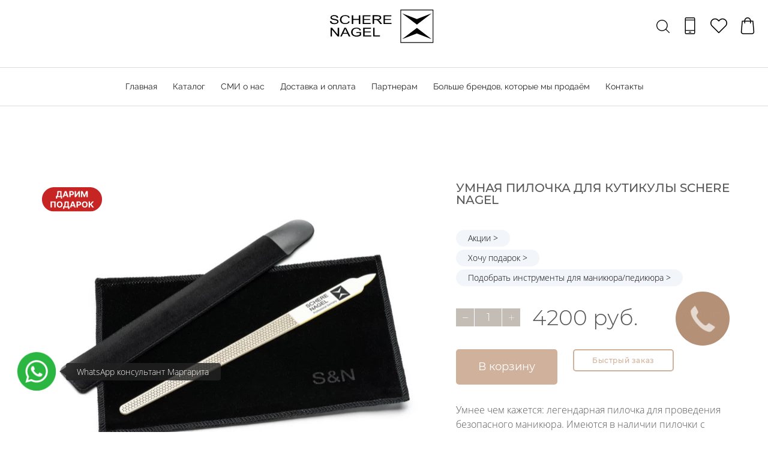

--- FILE ---
content_type: text/plain
request_url: https://www.google-analytics.com/j/collect?v=1&_v=j102&a=1027705313&t=pageview&_s=1&dl=https%3A%2F%2Fscherenagel.com%2Fumnaya-pilochka-s-n&ul=en-us%40posix&sr=1280x720&vp=1280x720&_u=YEBAAEABAAAAACAAI~&jid=1667818681&gjid=445110153&cid=1187910459.1768239161&tid=UA-189361899-1&_gid=187586701.1768239161&_r=1&_slc=1&gtm=45He6180n81WTXQ7XMza200&gcd=13l3l3l3l1l1&dma=0&tag_exp=103116026~103200004~104527907~104528501~104684208~104684211~105391252~115938465~115938469~116184924~116184926~116491844~116514483~116682876&z=53151293
body_size: -451
content:
2,cG-KDVWZ5KGW0

--- FILE ---
content_type: image/svg+xml
request_url: https://scherenagel.com/images/009/151/821/9151821/original/SNshortlongversions.svg
body_size: 2025
content:
<?xml version="1.0" encoding="utf-8"?>
<!-- Generator: Adobe Illustrator 23.0.2, SVG Export Plug-In . SVG Version: 6.00 Build 0)  -->
<svg version="1.1" id="Слой_1" xmlns="http://www.w3.org/2000/svg" xmlns:xlink="http://www.w3.org/1999/xlink" x="0px" y="0px"
	 viewBox="0 0 199.6 73.3" style="enable-background:new 0 0 199.6 73.3;" xml:space="preserve">
<style type="text/css">
	.st0{fill-rule:evenodd;clip-rule:evenodd;fill:#FFFFFF;}
	.st1{fill-rule:evenodd;clip-rule:evenodd;}
</style>
<rect x="130.8" y="11.1" class="st0" width="51.4" height="51.4"/>
<path d="M182.7,63h-52.5V10.5h52.5V63z M131.3,61.9h50.3V11.7h-50.3V61.9z"/>
<polygon class="st1" points="132.9,16.4 156.5,34.1 179.9,16.4 156.4,25.3 "/>
<polygon class="st1" points="132.9,57.1 156.5,39.4 179.9,57.1 156.4,48.2 "/>
<path d="M41.1,39.1l-6.6,13.7h2.4l1.9-4.2H46l2,4.2h2.6l-7-13.7H41.1z M39.5,47.2l1.9-4c0.4-0.9,0.7-1.7,0.9-2.6
	c0.3,0.7,0.7,1.7,1.2,2.8l1.8,3.8H39.5z"/>
<polygon points="30.4,49.9 21.4,39.1 19.1,39.1 19.1,52.9 21.3,52.9 21.3,42.1 30.3,52.9 32.6,52.9 32.6,39.1 30.4,39.1 "/>
<path d="M21.4,32.9c1,0.4,2.3,0.5,3.9,0.5c1.2,0,2.3-0.2,3.3-0.5c1-0.4,1.7-0.9,2.3-1.5c0.5-0.6,0.8-1.3,0.8-2.1
	c0-0.7-0.2-1.4-0.7-2c-0.5-0.6-1.2-1-2.2-1.4c-0.7-0.2-2-0.5-3.8-0.9c-1.8-0.3-3-0.7-3.4-1c-0.4-0.3-0.7-0.7-0.7-1.2
	c0-0.6,0.3-1.1,0.9-1.5c0.6-0.4,1.6-0.6,3-0.6c1.3,0,2.3,0.2,3,0.7c0.7,0.4,1.1,1.1,1.2,2l2.2-0.1c0-0.8-0.3-1.5-0.8-2.2
	c-0.5-0.6-1.3-1.1-2.2-1.4c-1-0.3-2.1-0.5-3.4-0.5c-1.2,0-2.2,0.2-3.1,0.5c-0.9,0.3-1.7,0.8-2.1,1.4c-0.5,0.6-0.7,1.2-0.7,1.9
	c0,0.6,0.2,1.2,0.6,1.7c0.4,0.5,1,0.9,1.8,1.3c0.6,0.3,1.7,0.6,3.3,0.9c1.6,0.3,2.6,0.5,3.1,0.7c0.7,0.2,1.2,0.5,1.5,0.8
	c0.3,0.3,0.5,0.7,0.5,1.1c0,0.4-0.2,0.8-0.5,1.2c-0.3,0.4-0.8,0.6-1.5,0.8c-0.7,0.2-1.4,0.3-2.3,0.3c-1,0-1.9-0.1-2.6-0.4
	c-0.8-0.3-1.4-0.6-1.7-1.1c-0.4-0.4-0.6-1-0.7-1.7L18,28.8c0,0.9,0.3,1.7,0.9,2.5C19.5,32,20.3,32.5,21.4,32.9"/>
<path d="M46.6,30.5c-0.4,0.4-0.9,0.7-1.6,1c-0.7,0.2-1.5,0.4-2.4,0.4c-1,0-1.9-0.1-2.7-0.4c-0.8-0.3-1.4-0.6-1.8-1
	c-0.5-0.4-0.8-0.9-1.1-1.4c-0.3-0.6-0.5-1.3-0.6-2.1c0,0,0,0,0,0c0-0.2,0-0.5,0-0.7c0-0.2,0-0.4,0-0.6c0,0,0,0,0,0
	c0-0.2,0-0.4,0.1-0.6c0.1-0.6,0.3-1.1,0.5-1.7c0.3-0.5,0.6-0.9,1.1-1.4c0.5-0.4,1.1-0.7,1.8-1c0.8-0.3,1.7-0.4,2.7-0.4
	c0.9,0,1.6,0.1,2.4,0.4c0.7,0.2,1.3,0.6,1.6,1c0.4,0.4,0.7,0.9,1,1.6l2-0.4c-0.3-0.9-0.7-1.7-1.3-2.2c-0.6-0.6-1.4-1-2.4-1.3
	c-1-0.3-2.1-0.5-3.4-0.5c-1.7,0-3.2,0.3-4.5,0.8c-1.3,0.6-2.3,1.4-3,2.6c-0.5,0.8-0.8,1.7-0.9,2.5c0,0,0,0,0,0c0,0.3-0.1,0.7-0.1,1
	c0,0,0,0,0,0.1s0,0,0,0.1c0,0.2,0,0.3,0,0.4c0,0.2,0,0.3,0,0.5c0,0.1,0,0.2,0,0.3c0,0,0,0,0,0c0.2,0.9,0.5,1.7,0.9,2.4
	c0.7,1.2,1.7,2,3,2.6c1.3,0.6,2.8,0.8,4.5,0.8c1.2,0,2.4-0.2,3.4-0.5c1-0.3,1.8-0.8,2.4-1.3c0.6-0.6,1-1.3,1.3-2.2l-2-0.4
	C47.3,29.6,46.9,30.1,46.6,30.5"/>
<polygon points="52.8,19.5 52.8,33.2 55.1,33.2 55.1,26.7 64,26.7 64,33.2 66.3,33.2 66.3,19.5 64,19.5 64,25.1 55.1,25.1 
	55.1,19.5 "/>
<path d="M96.3,27.6c-0.3-0.2-0.8-0.5-1.4-0.7c1.6-0.2,2.9-0.6,3.6-1.3c0.8-0.7,1.2-1.5,1.2-2.5c0-0.8-0.2-1.4-0.7-2.1
	c-0.5-0.6-1.1-1.1-1.9-1.3c-0.8-0.2-2-0.4-3.5-0.4h-7.6v13.7h2.3v-6.1l2.6,0c0.6,0,1,0,1.3,0.1c0.3,0.1,0.7,0.2,1,0.4
	c0.3,0.2,0.7,0.5,1.1,0.9c0.4,0.4,1,1.1,1.6,1.9l2.3,2.9h2.9l-3-3.7C97.6,28.7,97,28.1,96.3,27.6 M93.2,25.5h-4.9V21h5.4
	c1.3,0,2.2,0.2,2.8,0.6c0.6,0.4,0.9,1,0.9,1.6c0,0.4-0.2,0.9-0.5,1.2c-0.3,0.4-0.7,0.7-1.3,0.8C95,25.4,94.2,25.5,93.2,25.5"/>
<path d="M60.4,47.5h5V50c-0.5,0.3-1.2,0.7-2.1,1c-0.9,0.3-1.9,0.5-2.9,0.5c-1.1,0-2.2-0.2-3.2-0.6c-1-0.4-1.8-1-2.3-1.8
	c-0.5-0.8-0.8-1.8-0.8-3.1c0-1,0.2-1.9,0.7-2.8c0.3-0.5,0.6-0.9,1.1-1.4c0.5-0.4,1.1-0.7,1.8-1c0.8-0.3,1.7-0.4,2.7-0.4
	c0.9,0,1.6,0.1,2.4,0.4c0.7,0.2,1.3,0.6,1.6,1c0.4,0.4,0.7,1,1,1.6l2-0.4c-0.3-0.9-0.7-1.7-1.3-2.2c-0.6-0.6-1.4-1-2.4-1.3
	c-1-0.3-2.1-0.5-3.4-0.5c-1.7,0-3.2,0.3-4.5,0.8c-1.3,0.6-2.3,1.4-3,2.6c-0.7,1.2-1.1,2.4-1.1,3.7c0,1.3,0.4,2.6,1.1,3.7
	c0.7,1.1,1.7,1.9,3.1,2.5c1.4,0.6,2.9,0.9,4.6,0.9c1.2,0,2.5-0.2,3.6-0.5c1.2-0.4,2.3-0.9,3.4-1.6v-5.1l-7.3,0V47.5z"/>
<polygon points="105.6,31.6 105.6,26.9 115.1,26.9 115.1,25.3 105.6,25.3 105.6,21.1 115.7,21.1 115.7,19.5 103.4,19.5 103.4,33.2 
	116.1,33.2 116.1,31.6 "/>
<polygon points="89.1,39.1 86.9,39.1 86.9,52.9 97.6,52.9 97.6,51.2 89.1,51.2 "/>
<polygon points="73.3,46.6 82.8,46.6 82.8,45 73.3,45 73.3,40.8 83.4,40.8 83.4,39.1 71,39.1 71,52.9 83.8,52.9 83.8,51.2 
	73.3,51.2 "/>
<polygon points="82.9,31.6 72.4,31.6 72.4,26.9 81.8,26.9 81.8,25.3 72.4,25.3 72.4,21.1 82.5,21.1 82.5,19.5 70.1,19.5 70.1,33.2 
	82.9,33.2 "/>
<rect x="372.7" y="12.2" class="st0" width="51.4" height="51.4"/>
<path d="M424.6,64.1h-52.5V11.6h52.5V64.1z M373.2,63h50.3V12.8h-50.3V63z"/>
<polygon class="st1" points="374.8,17.5 398.3,35.2 421.8,17.5 398.3,26.4 "/>
<polygon class="st1" points="374.8,58.2 398.3,40.5 421.8,58.2 398.3,49.3 "/>
<polygon points="355,42 342.3,26.8 339,26.8 339,46.1 342.1,46.1 342.1,30.9 354.8,46.1 358,46.1 358,26.8 355,26.8 "/>
<path d="M317.7,45.7c1.5,0.5,3.3,0.8,5.5,0.8c1.7,0,3.3-0.3,4.6-0.8c1.4-0.5,2.4-1.2,3.2-2.1c0.7-0.9,1.1-1.9,1.1-2.9
	c0-1-0.3-2-1-2.8c-0.7-0.8-1.7-1.4-3.1-2c-1-0.4-2.8-0.8-5.3-1.2c-2.6-0.5-4.2-0.9-4.8-1.4c-0.6-0.4-0.9-1-0.9-1.7
	c0-0.8,0.4-1.5,1.3-2.1c0.9-0.6,2.3-0.9,4.2-0.9c1.9,0,3.3,0.3,4.2,0.9c1,0.6,1.5,1.5,1.7,2.8l3.1-0.2c-0.1-1.1-0.5-2.2-1.2-3
	c-0.7-0.9-1.8-1.6-3.2-2c-1.4-0.5-2.9-0.7-4.7-0.7c-1.6,0-3.1,0.2-4.4,0.7c-1.3,0.4-2.3,1.1-3,1.9c-0.7,0.8-1,1.8-1,2.7
	c0,0.9,0.3,1.7,0.8,2.4c0.6,0.7,1.4,1.3,2.6,1.8c0.9,0.4,2.4,0.8,4.7,1.2c2.2,0.4,3.6,0.7,4.3,0.9c1,0.3,1.7,0.7,2.2,1.1
	c0.4,0.5,0.7,1,0.7,1.6c0,0.6-0.2,1.1-0.7,1.7c-0.5,0.5-1.2,0.9-2.1,1.2c-0.9,0.3-2,0.4-3.2,0.4c-1.4,0-2.6-0.2-3.7-0.6
	c-1.1-0.4-1.9-0.9-2.4-1.5c-0.5-0.6-0.9-1.4-1-2.4l-3,0.2c0,1.3,0.5,2.5,1.3,3.5C315.1,44.4,316.2,45.2,317.7,45.7"/>
</svg>


--- FILE ---
content_type: image/svg+xml
request_url: https://scherenagel.com/images/009/604/475/9604475/original/%D0%BF%D0%BE%D0%B4%D0%B0%D1%80%D0%BE%D0%BA_%D0%B4%D0%BB%D1%8F_%D0%BA%D0%B0%D1%80%D1%82%D0%BE%D1%87%D0%BA%D0%B8_1.svg
body_size: 3727
content:
<svg width="340" height="141" viewBox="0 0 340 141" fill="none" xmlns="http://www.w3.org/2000/svg">
<path d="M78.9888 65.9705V51.6694H81.3581C82.165 51.0898 82.9036 50.2716 83.574 49.2148C84.2445 48.1466 84.8184 46.675 85.2956 44.8C85.7729 42.9137 86.1138 40.4478 86.3184 37.4023L87.307 22.641H110.404V51.6694H114.222V65.9364H107.131V57.55H86.0797V65.9705H78.9888ZM89.8809 51.6694H103.313V28.7262H93.9547L93.4093 37.4023C93.2615 39.7091 93.0172 41.7546 92.6763 43.5387C92.3468 45.3228 91.9434 46.8853 91.4661 48.2262C91.0002 49.5557 90.4718 50.7035 89.8809 51.6694ZM124.726 57.55H116.817L128.868 22.641H138.379L150.414 57.55H142.504L133.76 30.6182H133.487L124.726 57.55ZM124.232 43.8285H142.914V49.5898H124.232V43.8285ZM154.615 57.55V22.641H168.388C171.036 22.641 173.291 23.1466 175.155 24.158C177.019 25.158 178.439 26.55 179.416 28.3341C180.405 30.1069 180.899 32.1523 180.899 34.4705C180.899 36.7887 180.399 38.8341 179.399 40.6069C178.399 42.3796 176.95 43.7603 175.053 44.7489C173.166 45.7375 170.882 46.2319 168.2 46.2319H159.422V40.3171H167.007C168.428 40.3171 169.598 40.0728 170.519 39.5841C171.45 39.0841 172.144 38.3966 172.598 37.5216C173.064 36.6353 173.297 35.6182 173.297 34.4705C173.297 33.3114 173.064 32.3 172.598 31.4364C172.144 30.5614 171.45 29.8853 170.519 29.408C169.587 28.9194 168.405 28.675 166.973 28.675H161.996V57.55H154.615ZM185.693 22.641H193.057V44.5955H193.347L208.432 22.641H214.892V57.55H207.512V35.5785H207.256L192.085 57.55H185.693V22.641ZM220.99 22.641H230.093L239.706 46.0955H240.115L249.729 22.641H258.831V57.55H251.672V34.8285H251.382L242.348 57.3796H237.473L228.439 34.7432H228.149V57.55H220.99V22.641ZM77.2757 82.641V117.55H69.9803V88.641H55.8667V117.55H48.5712V82.641H77.2757ZM116.382 100.096C116.382 103.902 115.661 107.141 114.218 109.811C112.786 112.482 110.831 114.522 108.354 115.931C105.888 117.328 103.115 118.027 100.036 118.027C96.9334 118.027 94.1493 117.323 91.6834 115.914C89.2175 114.505 87.2686 112.465 85.8368 109.794C84.405 107.124 83.6891 103.891 83.6891 100.096C83.6891 96.2887 84.405 93.05 85.8368 90.3796C87.2686 87.7091 89.2175 85.675 91.6834 84.2773C94.1493 82.8682 96.9334 82.1637 100.036 82.1637C103.115 82.1637 105.888 82.8682 108.354 84.2773C110.831 85.675 112.786 87.7091 114.218 90.3796C115.661 93.05 116.382 96.2887 116.382 100.096ZM108.899 100.096C108.899 97.6296 108.53 95.55 107.791 93.8569C107.064 92.1637 106.036 90.8796 104.706 90.0046C103.377 89.1296 101.82 88.6921 100.036 88.6921C98.2516 88.6921 96.6948 89.1296 95.3652 90.0046C94.0357 90.8796 93.0016 92.1637 92.263 93.8569C91.5357 95.55 91.1721 97.6296 91.1721 100.096C91.1721 102.561 91.5357 104.641 92.263 106.334C93.0016 108.027 94.0357 109.311 95.3652 110.186C96.6948 111.061 98.2516 111.499 100.036 111.499C101.82 111.499 103.377 111.061 104.706 110.186C106.036 109.311 107.064 108.027 107.791 106.334C108.53 104.641 108.899 102.561 108.899 100.096ZM119.958 125.971V111.669H122.327C123.134 111.09 123.872 110.272 124.543 109.215C125.213 108.147 125.787 106.675 126.264 104.8C126.742 102.914 127.083 100.448 127.287 97.4023L128.276 82.641H151.372V111.669H155.191V125.936H148.1V117.55H127.048V125.971H119.958ZM130.85 111.669H144.281V88.7262H134.923L134.378 97.4023C134.23 99.7091 133.986 101.755 133.645 103.539C133.316 105.323 132.912 106.885 132.435 108.226C131.969 109.556 131.441 110.703 130.85 111.669ZM165.695 117.55H157.786L169.837 82.641H179.348L191.382 117.55H183.473L174.729 90.6182H174.456L165.695 117.55ZM165.2 103.828H183.882V109.59H165.2V103.828ZM195.584 117.55V82.641H209.357C212.004 82.641 214.26 83.1466 216.124 84.158C217.987 85.158 219.408 86.55 220.385 88.3341C221.374 90.1069 221.868 92.1523 221.868 94.4705C221.868 96.7887 221.368 98.8341 220.368 100.607C219.368 102.38 217.919 103.76 216.021 104.749C214.135 105.738 211.851 106.232 209.169 106.232H200.391V100.317H207.976C209.396 100.317 210.567 100.073 211.487 99.5841C212.419 99.0841 213.112 98.3966 213.567 97.5216C214.033 96.6353 214.266 95.6182 214.266 94.4705C214.266 93.3114 214.033 92.3 213.567 91.4364C213.112 90.5614 212.419 89.8853 211.487 89.408C210.556 88.9194 209.374 88.675 207.942 88.675H202.965V117.55H195.584ZM258.742 100.096C258.742 103.902 258.02 107.141 256.577 109.811C255.145 112.482 253.191 114.522 250.713 115.931C248.247 117.328 245.475 118.027 242.395 118.027C239.293 118.027 236.509 117.323 234.043 115.914C231.577 114.505 229.628 112.465 228.196 109.794C226.764 107.124 226.048 103.891 226.048 100.096C226.048 96.2887 226.764 93.05 228.196 90.3796C229.628 87.7091 231.577 85.675 234.043 84.2773C236.509 82.8682 239.293 82.1637 242.395 82.1637C245.475 82.1637 248.247 82.8682 250.713 84.2773C253.191 85.675 255.145 87.7091 256.577 90.3796C258.02 93.05 258.742 96.2887 258.742 100.096ZM251.259 100.096C251.259 97.6296 250.889 95.55 250.151 93.8569C249.423 92.1637 248.395 90.8796 247.066 90.0046C245.736 89.1296 244.179 88.6921 242.395 88.6921C240.611 88.6921 239.054 89.1296 237.725 90.0046C236.395 90.8796 235.361 92.1637 234.622 93.8569C233.895 95.55 233.531 97.6296 233.531 100.096C233.531 102.561 233.895 104.641 234.622 106.334C235.361 108.027 236.395 109.311 237.725 110.186C239.054 111.061 240.611 111.499 242.395 111.499C244.179 111.499 245.736 111.061 247.066 110.186C248.395 109.311 249.423 108.027 250.151 106.334C250.889 104.641 251.259 102.561 251.259 100.096ZM285.328 117.55L274.112 102.669H271.59V117.55H264.209V82.641H271.59V96.5841H273.073L284.664 82.641H293.851L280.232 98.8341L294.482 117.55H285.328Z" fill="white"/>
<path fill-rule="evenodd" clip-rule="evenodd" d="M69 0C30.8924 0 0 30.8924 0 69V72C0 110.108 30.8924 141 69 141H271C309.108 141 340 110.108 340 72V69C340 30.8924 309.108 0 271 0H69ZM78.9888 51.6701V65.9713H86.0797V57.5508H107.131V65.9372H114.222V51.6701H110.404V22.6417H87.307L86.3184 37.4031C86.1138 40.4486 85.7729 42.9145 85.2956 44.8008C84.8184 46.6758 84.2445 48.1474 83.574 49.2156C82.9036 50.2724 82.165 51.0906 81.3581 51.6701H78.9888ZM103.313 51.6701H89.8809C90.4718 50.7042 91.0002 49.5565 91.4661 48.227C91.9434 46.8861 92.3468 45.3236 92.6763 43.5395C93.0172 41.7554 93.2615 39.7099 93.4093 37.4031L93.9547 28.727H103.313V51.6701ZM116.817 57.5508H124.726L127.316 49.5906H139.92L142.504 57.5508H150.414L138.379 22.6417H128.868L116.817 57.5508ZM138.049 43.8292L133.76 30.619H133.487L129.19 43.8292H138.049ZM154.615 22.6417V57.5508H161.996V46.2326H168.2C170.882 46.2326 173.166 45.7383 175.053 44.7497C176.95 43.7611 178.399 42.3804 179.399 40.6076C180.399 38.8349 180.899 36.7895 180.899 34.4713C180.899 32.1531 180.405 30.1076 179.416 28.3349C178.439 26.5508 177.019 25.1588 175.155 24.1588C173.291 23.1474 171.036 22.6417 168.388 22.6417H154.615ZM161.996 40.3179H167.007C168.428 40.3179 169.598 40.0736 170.519 39.5849C171.45 39.0849 172.144 38.3974 172.598 37.5224C173.064 36.6361 173.297 35.619 173.297 34.4713C173.297 33.3122 173.064 32.3008 172.598 31.4372C172.144 30.5622 171.45 29.8861 170.519 29.4088C169.587 28.9201 168.405 28.6758 166.973 28.6758H161.996V40.3179ZM193.057 22.6417H185.693V57.5508H192.085L207.256 35.5792H207.512V57.5508H214.892V22.6417H208.432L193.347 44.5963H193.057V22.6417ZM230.093 22.6417H220.99V57.5508H228.149V34.744H228.439L237.473 57.3804H242.348L251.382 34.8292H251.672V57.5508H258.831V22.6417H249.729L240.115 46.0963H239.706L230.093 22.6417ZM77.2757 117.551V82.6417H48.5712V117.551H55.8667V88.6417H69.9803V117.551H77.2757ZM114.218 109.812C115.661 107.142 116.382 103.903 116.382 100.096C116.382 96.2895 115.661 93.0508 114.218 90.3804C112.786 87.7099 110.831 85.6758 108.354 84.2781C105.888 82.869 103.115 82.1645 100.036 82.1645C96.9334 82.1645 94.1493 82.869 91.6834 84.2781C89.2175 85.6758 87.2686 87.7099 85.8368 90.3804C84.405 93.0508 83.6891 96.2895 83.6891 100.096C83.6891 103.892 84.405 107.125 85.8368 109.795C87.2686 112.466 89.2175 114.505 91.6834 115.914C94.1493 117.324 96.9334 118.028 100.036 118.028C103.115 118.028 105.888 117.329 108.354 115.932C110.831 114.522 112.786 112.483 114.218 109.812ZM107.791 93.8577C108.53 95.5508 108.899 97.6304 108.899 100.096C108.899 102.562 108.53 104.642 107.791 106.335C107.064 108.028 106.036 109.312 104.706 110.187C103.377 111.062 101.82 111.5 100.036 111.5C98.2516 111.5 96.6948 111.062 95.3652 110.187C94.0357 109.312 93.0016 108.028 92.263 106.335C91.5357 104.642 91.1721 102.562 91.1721 100.096C91.1721 97.6304 91.5357 95.5508 92.263 93.8577C93.0016 92.1645 94.0357 90.8804 95.3652 90.0054C96.6948 89.1304 98.2516 88.6929 100.036 88.6929C101.82 88.6929 103.377 89.1304 104.706 90.0054C106.036 90.8804 107.064 92.1645 107.791 93.8577ZM119.958 111.67V125.971H127.048V117.551H148.1V125.937H155.191V111.67H151.372V82.6417H128.276L127.287 97.4031C127.083 100.449 126.742 102.914 126.264 104.801C125.787 106.676 125.213 108.147 124.543 109.216C123.872 110.272 123.134 111.091 122.327 111.67H119.958ZM144.281 111.67H130.85C131.441 110.704 131.969 109.557 132.435 108.227C132.912 106.886 133.316 105.324 133.645 103.539C133.986 101.755 134.23 99.7099 134.378 97.4031L134.923 88.727H144.281V111.67ZM157.786 117.551H165.695L168.284 109.591H180.889L183.473 117.551H191.382L179.348 82.6417H169.837L157.786 117.551ZM179.018 103.829L174.729 90.619H174.456L170.159 103.829H179.018ZM209.357 82.6417H195.584V117.551H202.965V106.233H209.169C211.851 106.233 214.135 105.738 216.021 104.75C217.919 103.761 219.368 102.38 220.368 100.608C221.368 98.8349 221.868 96.7895 221.868 94.4713C221.868 92.1531 221.374 90.1077 220.385 88.3349C219.408 86.5508 217.987 85.1588 216.124 84.1588C214.26 83.1474 212.004 82.6417 209.357 82.6417ZM202.965 100.318H207.976C209.396 100.318 210.567 100.074 211.487 99.5849C212.419 99.0849 213.112 98.3974 213.567 97.5224C214.033 96.6361 214.266 95.619 214.266 94.4713C214.266 93.3122 214.033 92.3008 213.567 91.4372C213.112 90.5622 212.419 89.8861 211.487 89.4088C210.556 88.9202 209.374 88.6758 207.942 88.6758H202.965V100.318ZM256.577 109.812C258.02 107.142 258.742 103.903 258.742 100.096C258.742 96.2895 258.02 93.0508 256.577 90.3804C255.145 87.7099 253.191 85.6758 250.713 84.2781C248.247 82.869 245.475 82.1645 242.395 82.1645C239.293 82.1645 236.509 82.869 234.043 84.2781C231.577 85.6758 229.628 87.7099 228.196 90.3804C226.764 93.0508 226.048 96.2895 226.048 100.096C226.048 103.892 226.764 107.125 228.196 109.795C229.628 112.466 231.577 114.505 234.043 115.914C236.509 117.324 239.293 118.028 242.395 118.028C245.475 118.028 248.247 117.329 250.713 115.932C253.191 114.522 255.145 112.483 256.577 109.812ZM250.151 93.8577C250.889 95.5508 251.259 97.6304 251.259 100.096C251.259 102.562 250.889 104.642 250.151 106.335C249.423 108.028 248.395 109.312 247.066 110.187C245.736 111.062 244.179 111.5 242.395 111.5C240.611 111.5 239.054 111.062 237.725 110.187C236.395 109.312 235.361 108.028 234.622 106.335C233.895 104.642 233.531 102.562 233.531 100.096C233.531 97.6304 233.895 95.5508 234.622 93.8577C235.361 92.1645 236.395 90.8804 237.725 90.0054C239.054 89.1304 240.611 88.6929 242.395 88.6929C244.179 88.6929 245.736 89.1304 247.066 90.0054C248.395 90.8804 249.423 92.1645 250.151 93.8577ZM274.112 102.67L285.328 117.551H294.482L280.232 98.8349L293.851 82.6417H284.664L273.073 96.5849H271.59V82.6417H264.209V117.551H271.59V102.67H274.112Z" fill="#C72424"/>
</svg>
